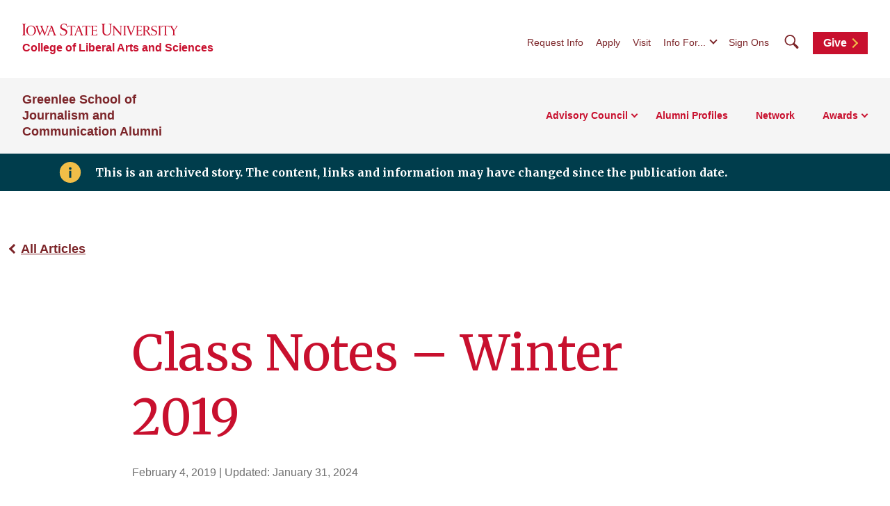

--- FILE ---
content_type: text/html; charset=UTF-8
request_url: https://alumni.greenlee.iastate.edu/2019/02/04/f18classnotes/
body_size: 57330
content:
<!doctype html>
<!--[if lt IE 9]><html class="no-js no-svg ie lt-ie9 lt-ie8 lt-ie7" lang="en-US"> <![endif]-->
<!--[if IE 9]><html class="no-js no-svg ie ie9 lt-ie9 lt-ie8" lang="en-US"> <![endif]-->
<!--[if gt IE 9]><!-->
<html class="no-js no-svg" lang="en-US"> <!--<![endif]-->
<head>
    <meta charset="UTF-8"/>
    <meta name="description" content="">
        <meta http-equiv="Content-Type" content="text/html; charset=UTF-8"/>
    <meta http-equiv="X-UA-Compatible" content="IE=edge">
    <meta name="viewport" content="width=device-width, initial-scale=1">
    <link rel="author" href="https://alumni.greenlee.iastate.edu/wp-content/themes/iastate22-las-child/humans.txt"/>
    <link rel="profile" href="http://gmpg.org/xfn/11">
    <link rel="preconnect" href="https://fonts.googleapis.com">
    <link rel="preconnect" href="https://fonts.gstatic.com" crossorigin>
    <link href="https://fonts.googleapis.com/css2?family=Merriweather:wght@400;700&display=swap" rel="stylesheet">
    <title>Class Notes – Winter 2019 &#8211; Greenlee School of Journalism and Communication Alumni</title>
<meta name='robots' content='max-image-preview:large' />
<link rel='dns-prefetch' href='//kit.fontawesome.com' />
<link rel="alternate" type="application/rss+xml" title="Greenlee School of Journalism and Communication Alumni &raquo; Feed" href="https://alumni.greenlee.iastate.edu/feed/" />
<link rel="alternate" type="application/rss+xml" title="Greenlee School of Journalism and Communication Alumni &raquo; Comments Feed" href="https://alumni.greenlee.iastate.edu/comments/feed/" />
<style id='wp-img-auto-sizes-contain-inline-css' type='text/css'>
img:is([sizes=auto i],[sizes^="auto," i]){contain-intrinsic-size:3000px 1500px}
/*# sourceURL=wp-img-auto-sizes-contain-inline-css */
</style>
<link rel='stylesheet' id='default-css' href='https://alumni.greenlee.iastate.edu/wp-content/themes/iastate22-las-child/style.css?ver=6.9' type='text/css' media='all' />
<style id='wp-emoji-styles-inline-css' type='text/css'>

	img.wp-smiley, img.emoji {
		display: inline !important;
		border: none !important;
		box-shadow: none !important;
		height: 1em !important;
		width: 1em !important;
		margin: 0 0.07em !important;
		vertical-align: -0.1em !important;
		background: none !important;
		padding: 0 !important;
	}
/*# sourceURL=wp-emoji-styles-inline-css */
</style>
<link rel='stylesheet' id='wp-block-library-css' href='https://alumni.greenlee.iastate.edu/wp-includes/css/dist/block-library/style.min.css?ver=6.9' type='text/css' media='all' />
<style id='global-styles-inline-css' type='text/css'>
:root{--wp--preset--aspect-ratio--square: 1;--wp--preset--aspect-ratio--4-3: 4/3;--wp--preset--aspect-ratio--3-4: 3/4;--wp--preset--aspect-ratio--3-2: 3/2;--wp--preset--aspect-ratio--2-3: 2/3;--wp--preset--aspect-ratio--16-9: 16/9;--wp--preset--aspect-ratio--9-16: 9/16;--wp--preset--color--black: #000000;--wp--preset--color--cyan-bluish-gray: #abb8c3;--wp--preset--color--white: #ffffff;--wp--preset--color--pale-pink: #f78da7;--wp--preset--color--vivid-red: #cf2e2e;--wp--preset--color--luminous-vivid-orange: #ff6900;--wp--preset--color--luminous-vivid-amber: #fcb900;--wp--preset--color--light-green-cyan: #7bdcb5;--wp--preset--color--vivid-green-cyan: #00d084;--wp--preset--color--pale-cyan-blue: #8ed1fc;--wp--preset--color--vivid-cyan-blue: #0693e3;--wp--preset--color--vivid-purple: #9b51e0;--wp--preset--color--iastate-cardinal: #c8102e;--wp--preset--color--iastate-burgundy: #7c2529;--wp--preset--color--iastate-dark-gray: #4a4a4a;--wp--preset--color--iastate-gold: #f1be48;--wp--preset--color--iastate-light-gray: #f5f5f5;--wp--preset--color--iastate-midnight: #003d4c;--wp--preset--color--iastate-medium-gray: #ebebeb;--wp--preset--color--off-white: #f3f3f3;--wp--preset--color--gray-2: #e0e0e0;--wp--preset--color--gray-3: #567078;--wp--preset--color--gray-4: #707070;--wp--preset--color--gray-blue: #07333e;--wp--preset--gradient--vivid-cyan-blue-to-vivid-purple: linear-gradient(135deg,rgb(6,147,227) 0%,rgb(155,81,224) 100%);--wp--preset--gradient--light-green-cyan-to-vivid-green-cyan: linear-gradient(135deg,rgb(122,220,180) 0%,rgb(0,208,130) 100%);--wp--preset--gradient--luminous-vivid-amber-to-luminous-vivid-orange: linear-gradient(135deg,rgb(252,185,0) 0%,rgb(255,105,0) 100%);--wp--preset--gradient--luminous-vivid-orange-to-vivid-red: linear-gradient(135deg,rgb(255,105,0) 0%,rgb(207,46,46) 100%);--wp--preset--gradient--very-light-gray-to-cyan-bluish-gray: linear-gradient(135deg,rgb(238,238,238) 0%,rgb(169,184,195) 100%);--wp--preset--gradient--cool-to-warm-spectrum: linear-gradient(135deg,rgb(74,234,220) 0%,rgb(151,120,209) 20%,rgb(207,42,186) 40%,rgb(238,44,130) 60%,rgb(251,105,98) 80%,rgb(254,248,76) 100%);--wp--preset--gradient--blush-light-purple: linear-gradient(135deg,rgb(255,206,236) 0%,rgb(152,150,240) 100%);--wp--preset--gradient--blush-bordeaux: linear-gradient(135deg,rgb(254,205,165) 0%,rgb(254,45,45) 50%,rgb(107,0,62) 100%);--wp--preset--gradient--luminous-dusk: linear-gradient(135deg,rgb(255,203,112) 0%,rgb(199,81,192) 50%,rgb(65,88,208) 100%);--wp--preset--gradient--pale-ocean: linear-gradient(135deg,rgb(255,245,203) 0%,rgb(182,227,212) 50%,rgb(51,167,181) 100%);--wp--preset--gradient--electric-grass: linear-gradient(135deg,rgb(202,248,128) 0%,rgb(113,206,126) 100%);--wp--preset--gradient--midnight: linear-gradient(135deg,rgb(2,3,129) 0%,rgb(40,116,252) 100%);--wp--preset--gradient--iastate-red-and-gold-gradient: linear-gradient(135deg,rgba(200,16,46) 49.9%,rgb(241,190,72, 0.36) 50%);--wp--preset--font-size--small: 1rem;--wp--preset--font-size--medium: 1.4rem;--wp--preset--font-size--large: 1.5rem;--wp--preset--font-size--x-large: 42px;--wp--preset--font-size--extra-large: 2rem;--wp--preset--font-family--isu-sans-serif: "Arial", "Helvetica Neue", sans-serif;--wp--preset--font-family--isu-serif: "Merriweather", serif;--wp--preset--spacing--20: 0.44rem;--wp--preset--spacing--30: 0.67rem;--wp--preset--spacing--40: 1rem;--wp--preset--spacing--50: 1.5rem;--wp--preset--spacing--60: 2.25rem;--wp--preset--spacing--70: 3.38rem;--wp--preset--spacing--80: 5.06rem;--wp--preset--shadow--natural: 6px 6px 9px rgba(0, 0, 0, 0.2);--wp--preset--shadow--deep: 12px 12px 50px rgba(0, 0, 0, 0.4);--wp--preset--shadow--sharp: 6px 6px 0px rgba(0, 0, 0, 0.2);--wp--preset--shadow--outlined: 6px 6px 0px -3px rgb(255, 255, 255), 6px 6px rgb(0, 0, 0);--wp--preset--shadow--crisp: 6px 6px 0px rgb(0, 0, 0);}:root { --wp--style--global--content-size: 1112px;--wp--style--global--wide-size: 1112px; }:where(body) { margin: 0; }.wp-site-blocks > .alignleft { float: left; margin-right: 2em; }.wp-site-blocks > .alignright { float: right; margin-left: 2em; }.wp-site-blocks > .aligncenter { justify-content: center; margin-left: auto; margin-right: auto; }:where(.is-layout-flex){gap: 0.5em;}:where(.is-layout-grid){gap: 0.5em;}.is-layout-flow > .alignleft{float: left;margin-inline-start: 0;margin-inline-end: 2em;}.is-layout-flow > .alignright{float: right;margin-inline-start: 2em;margin-inline-end: 0;}.is-layout-flow > .aligncenter{margin-left: auto !important;margin-right: auto !important;}.is-layout-constrained > .alignleft{float: left;margin-inline-start: 0;margin-inline-end: 2em;}.is-layout-constrained > .alignright{float: right;margin-inline-start: 2em;margin-inline-end: 0;}.is-layout-constrained > .aligncenter{margin-left: auto !important;margin-right: auto !important;}.is-layout-constrained > :where(:not(.alignleft):not(.alignright):not(.alignfull)){max-width: var(--wp--style--global--content-size);margin-left: auto !important;margin-right: auto !important;}.is-layout-constrained > .alignwide{max-width: var(--wp--style--global--wide-size);}body .is-layout-flex{display: flex;}.is-layout-flex{flex-wrap: wrap;align-items: center;}.is-layout-flex > :is(*, div){margin: 0;}body .is-layout-grid{display: grid;}.is-layout-grid > :is(*, div){margin: 0;}body{background-color: var(--wp--preset--color--white);color: var(--wp--preset--color--iastate-dark-gray);font-family: var(--wp--preset--font-family--isu-sans-serif);font-size: var(--wp--preset--font-size--extra-small);line-height: 1.5;padding-top: 0px;padding-right: 0px;padding-bottom: 0px;padding-left: 0px;}a:where(:not(.wp-element-button)){color: var(--wp--preset--color--iastate-burgundy);font-family: var(--wp--preset--font-family--isu-sans-serif);font-weight: 700;text-decoration: underline;text-transform: color .2s ease-in-out;}:root :where(a:where(:not(.wp-element-button)):hover){color: var(--wp--preset--color--iastate-cardinal);}h1{color: var(--wp--preset--color--iastate-cardinal);font-family: var(--wp--preset--font-family--merriweather);}h2{color: var(--wp--preset--color--iastate-cardinal);font-family: var(--wp--preset--font-family--merriweather);}h3{color: var(--wp--preset--color--iastate-cardinal);font-family: var(--wp--preset--font-family--isu-sans-serif);}h4{color: var(--wp--preset--color--iastate-burgundy);font-family: var(--wp--preset--font-family--isu-sans-serif);}h5{color: var(--wp--preset--color--iastate-burgundy);font-family: var(--wp--preset--font-family--isu-sans-serif);}h6{color: var(--wp--preset--color--iastate-burgundy);font-family: var(--wp--preset--font-family--isu-sans-serif);}:root :where(.wp-element-button, .wp-block-button__link){background-color: #32373c;border-width: 0;color: #fff;font-family: inherit;font-size: inherit;font-style: inherit;font-weight: inherit;letter-spacing: inherit;line-height: inherit;padding-top: calc(0.667em + 2px);padding-right: calc(1.333em + 2px);padding-bottom: calc(0.667em + 2px);padding-left: calc(1.333em + 2px);text-decoration: none;text-transform: inherit;}.has-black-color{color: var(--wp--preset--color--black) !important;}.has-cyan-bluish-gray-color{color: var(--wp--preset--color--cyan-bluish-gray) !important;}.has-white-color{color: var(--wp--preset--color--white) !important;}.has-pale-pink-color{color: var(--wp--preset--color--pale-pink) !important;}.has-vivid-red-color{color: var(--wp--preset--color--vivid-red) !important;}.has-luminous-vivid-orange-color{color: var(--wp--preset--color--luminous-vivid-orange) !important;}.has-luminous-vivid-amber-color{color: var(--wp--preset--color--luminous-vivid-amber) !important;}.has-light-green-cyan-color{color: var(--wp--preset--color--light-green-cyan) !important;}.has-vivid-green-cyan-color{color: var(--wp--preset--color--vivid-green-cyan) !important;}.has-pale-cyan-blue-color{color: var(--wp--preset--color--pale-cyan-blue) !important;}.has-vivid-cyan-blue-color{color: var(--wp--preset--color--vivid-cyan-blue) !important;}.has-vivid-purple-color{color: var(--wp--preset--color--vivid-purple) !important;}.has-iastate-cardinal-color{color: var(--wp--preset--color--iastate-cardinal) !important;}.has-iastate-burgundy-color{color: var(--wp--preset--color--iastate-burgundy) !important;}.has-iastate-dark-gray-color{color: var(--wp--preset--color--iastate-dark-gray) !important;}.has-iastate-gold-color{color: var(--wp--preset--color--iastate-gold) !important;}.has-iastate-light-gray-color{color: var(--wp--preset--color--iastate-light-gray) !important;}.has-iastate-midnight-color{color: var(--wp--preset--color--iastate-midnight) !important;}.has-iastate-medium-gray-color{color: var(--wp--preset--color--iastate-medium-gray) !important;}.has-off-white-color{color: var(--wp--preset--color--off-white) !important;}.has-gray-2-color{color: var(--wp--preset--color--gray-2) !important;}.has-gray-3-color{color: var(--wp--preset--color--gray-3) !important;}.has-gray-4-color{color: var(--wp--preset--color--gray-4) !important;}.has-gray-blue-color{color: var(--wp--preset--color--gray-blue) !important;}.has-black-background-color{background-color: var(--wp--preset--color--black) !important;}.has-cyan-bluish-gray-background-color{background-color: var(--wp--preset--color--cyan-bluish-gray) !important;}.has-white-background-color{background-color: var(--wp--preset--color--white) !important;}.has-pale-pink-background-color{background-color: var(--wp--preset--color--pale-pink) !important;}.has-vivid-red-background-color{background-color: var(--wp--preset--color--vivid-red) !important;}.has-luminous-vivid-orange-background-color{background-color: var(--wp--preset--color--luminous-vivid-orange) !important;}.has-luminous-vivid-amber-background-color{background-color: var(--wp--preset--color--luminous-vivid-amber) !important;}.has-light-green-cyan-background-color{background-color: var(--wp--preset--color--light-green-cyan) !important;}.has-vivid-green-cyan-background-color{background-color: var(--wp--preset--color--vivid-green-cyan) !important;}.has-pale-cyan-blue-background-color{background-color: var(--wp--preset--color--pale-cyan-blue) !important;}.has-vivid-cyan-blue-background-color{background-color: var(--wp--preset--color--vivid-cyan-blue) !important;}.has-vivid-purple-background-color{background-color: var(--wp--preset--color--vivid-purple) !important;}.has-iastate-cardinal-background-color{background-color: var(--wp--preset--color--iastate-cardinal) !important;}.has-iastate-burgundy-background-color{background-color: var(--wp--preset--color--iastate-burgundy) !important;}.has-iastate-dark-gray-background-color{background-color: var(--wp--preset--color--iastate-dark-gray) !important;}.has-iastate-gold-background-color{background-color: var(--wp--preset--color--iastate-gold) !important;}.has-iastate-light-gray-background-color{background-color: var(--wp--preset--color--iastate-light-gray) !important;}.has-iastate-midnight-background-color{background-color: var(--wp--preset--color--iastate-midnight) !important;}.has-iastate-medium-gray-background-color{background-color: var(--wp--preset--color--iastate-medium-gray) !important;}.has-off-white-background-color{background-color: var(--wp--preset--color--off-white) !important;}.has-gray-2-background-color{background-color: var(--wp--preset--color--gray-2) !important;}.has-gray-3-background-color{background-color: var(--wp--preset--color--gray-3) !important;}.has-gray-4-background-color{background-color: var(--wp--preset--color--gray-4) !important;}.has-gray-blue-background-color{background-color: var(--wp--preset--color--gray-blue) !important;}.has-black-border-color{border-color: var(--wp--preset--color--black) !important;}.has-cyan-bluish-gray-border-color{border-color: var(--wp--preset--color--cyan-bluish-gray) !important;}.has-white-border-color{border-color: var(--wp--preset--color--white) !important;}.has-pale-pink-border-color{border-color: var(--wp--preset--color--pale-pink) !important;}.has-vivid-red-border-color{border-color: var(--wp--preset--color--vivid-red) !important;}.has-luminous-vivid-orange-border-color{border-color: var(--wp--preset--color--luminous-vivid-orange) !important;}.has-luminous-vivid-amber-border-color{border-color: var(--wp--preset--color--luminous-vivid-amber) !important;}.has-light-green-cyan-border-color{border-color: var(--wp--preset--color--light-green-cyan) !important;}.has-vivid-green-cyan-border-color{border-color: var(--wp--preset--color--vivid-green-cyan) !important;}.has-pale-cyan-blue-border-color{border-color: var(--wp--preset--color--pale-cyan-blue) !important;}.has-vivid-cyan-blue-border-color{border-color: var(--wp--preset--color--vivid-cyan-blue) !important;}.has-vivid-purple-border-color{border-color: var(--wp--preset--color--vivid-purple) !important;}.has-iastate-cardinal-border-color{border-color: var(--wp--preset--color--iastate-cardinal) !important;}.has-iastate-burgundy-border-color{border-color: var(--wp--preset--color--iastate-burgundy) !important;}.has-iastate-dark-gray-border-color{border-color: var(--wp--preset--color--iastate-dark-gray) !important;}.has-iastate-gold-border-color{border-color: var(--wp--preset--color--iastate-gold) !important;}.has-iastate-light-gray-border-color{border-color: var(--wp--preset--color--iastate-light-gray) !important;}.has-iastate-midnight-border-color{border-color: var(--wp--preset--color--iastate-midnight) !important;}.has-iastate-medium-gray-border-color{border-color: var(--wp--preset--color--iastate-medium-gray) !important;}.has-off-white-border-color{border-color: var(--wp--preset--color--off-white) !important;}.has-gray-2-border-color{border-color: var(--wp--preset--color--gray-2) !important;}.has-gray-3-border-color{border-color: var(--wp--preset--color--gray-3) !important;}.has-gray-4-border-color{border-color: var(--wp--preset--color--gray-4) !important;}.has-gray-blue-border-color{border-color: var(--wp--preset--color--gray-blue) !important;}.has-vivid-cyan-blue-to-vivid-purple-gradient-background{background: var(--wp--preset--gradient--vivid-cyan-blue-to-vivid-purple) !important;}.has-light-green-cyan-to-vivid-green-cyan-gradient-background{background: var(--wp--preset--gradient--light-green-cyan-to-vivid-green-cyan) !important;}.has-luminous-vivid-amber-to-luminous-vivid-orange-gradient-background{background: var(--wp--preset--gradient--luminous-vivid-amber-to-luminous-vivid-orange) !important;}.has-luminous-vivid-orange-to-vivid-red-gradient-background{background: var(--wp--preset--gradient--luminous-vivid-orange-to-vivid-red) !important;}.has-very-light-gray-to-cyan-bluish-gray-gradient-background{background: var(--wp--preset--gradient--very-light-gray-to-cyan-bluish-gray) !important;}.has-cool-to-warm-spectrum-gradient-background{background: var(--wp--preset--gradient--cool-to-warm-spectrum) !important;}.has-blush-light-purple-gradient-background{background: var(--wp--preset--gradient--blush-light-purple) !important;}.has-blush-bordeaux-gradient-background{background: var(--wp--preset--gradient--blush-bordeaux) !important;}.has-luminous-dusk-gradient-background{background: var(--wp--preset--gradient--luminous-dusk) !important;}.has-pale-ocean-gradient-background{background: var(--wp--preset--gradient--pale-ocean) !important;}.has-electric-grass-gradient-background{background: var(--wp--preset--gradient--electric-grass) !important;}.has-midnight-gradient-background{background: var(--wp--preset--gradient--midnight) !important;}.has-iastate-red-and-gold-gradient-gradient-background{background: var(--wp--preset--gradient--iastate-red-and-gold-gradient) !important;}.has-small-font-size{font-size: var(--wp--preset--font-size--small) !important;}.has-medium-font-size{font-size: var(--wp--preset--font-size--medium) !important;}.has-large-font-size{font-size: var(--wp--preset--font-size--large) !important;}.has-x-large-font-size{font-size: var(--wp--preset--font-size--x-large) !important;}.has-extra-large-font-size{font-size: var(--wp--preset--font-size--extra-large) !important;}.has-isu-sans-serif-font-family{font-family: var(--wp--preset--font-family--isu-sans-serif) !important;}.has-isu-serif-font-family{font-family: var(--wp--preset--font-family--isu-serif) !important;}
/*# sourceURL=global-styles-inline-css */
</style>

<link rel='stylesheet' id='screen-css' href='https://alumni.greenlee.iastate.edu/wp-content/themes/iastate22-wordpress/vendor/iastate/frontend-component-library/build/css/index.css?ver=1.0.03' type='text/css' media='screen' />
<link rel='stylesheet' id='printcss-css' href='https://alumni.greenlee.iastate.edu/wp-content/themes/iastate22-wordpress/vendor/iastate/frontend-component-library/build/css/print.css?ver=1.0.03' type='text/css' media='print' />
<link rel='stylesheet' id='wp_only-css' href='https://alumni.greenlee.iastate.edu/wp-content/themes/iastate22-wordpress/wp_components/build/css/index.css?ver=1.0.03' type='text/css' media='screen' />
<link rel='stylesheet' id='tablepress-default-css' href='https://alumni.greenlee.iastate.edu/wp-content/plugins/tablepress/css/build/default.css?ver=3.2.6' type='text/css' media='all' />
<meta name="generator" content="WordPress 6.9" />
<link rel="canonical" href="https://alumni.greenlee.iastate.edu/2019/02/04/f18classnotes/" />
<link rel='shortlink' href='https://alumni.greenlee.iastate.edu/?p=3707' />
<script src='https://wp.las.iastate.edu/?dm=2034c77975d8ed9fc352392ef38ac93b&amp;action=load&amp;blogid=535&amp;siteid=1&amp;t=1394388410&amp;back=https%3A%2F%2Falumni.greenlee.iastate.edu%2F2019%2F02%2F04%2Ff18classnotes%2F' type='text/javascript'></script><!-- Google Tag Manager -->
<script>(function(w,d,s,l,i){w[l]=w[l]||[];w[l].push({'gtm.start':
new Date().getTime(),event:'gtm.js'});var f=d.getElementsByTagName(s)[0],
j=d.createElement(s),dl=l!='dataLayer'?'&l='+l:'';j.async=true;j.src=
'https://www.googletagmanager.com/gtm.js?id='+i+dl;f.parentNode.insertBefore(j,f);
})(window,document,'script','dataLayer','GTM-P64G82K5');</script>
<!-- End Google Tag Manager -->
		<style type="text/css" id="wp-custom-css">
			.hero--news-article__attribution {
	display:none;
}

.iastate22-card__body.text-content, .personal-profile-info-card__contact-box {
    display: none;
}		</style>
		
    <link rel="icon" type="image/x-icon" href="https://cdn.theme.iastate.edu/favicon/favicon.ico">
    <link rel="icon" type="image/png" href="https://cdn.theme.iastate.edu/favicon/favicon.png">
    <link rel="icon" href="https://cdn.theme.iastate.edu/favicon/apple-touch-icon.png">
    <script>
        document.documentElement.classList.add('js');
    </script>
			</head>

<body class="wp-singular post-template-default single single-post postid-3707 single-format-standard wp-theme-iastate22-wordpress wp-child-theme-iastate22-las-child" data-template="base.twig">
<!-- Google Tag Manager (noscript) -->
<noscript><iframe src="https://www.googletagmanager.com/ns.html?id=GTM-P64G82K5"
height="0" width="0" style="display:none;visibility:hidden"></iframe></noscript>
<!-- End Google Tag Manager (noscript) -->

<a class="skip-link" href="#main-content">Skip To Main Content</a>
<div class="off-canvas">
	<div class="max-bound">
					<header class="site-header site-header--ecosystem">
	<div class="site-header__top">
		<div class="site-header__logo-name-wrap">
			<a href="https://www.iastate.edu/"
			   class="site-header__logo">
				<img
					src="https://cdn.theme.iastate.edu/img/iastate22/iowa-state-university-logo-no-tagline-red.svg"
					alt="Iowa State University">
			</a>
			<a class="site-header__parent-unit-name"
												href="https://las.iastate.edu">College of Liberal Arts and Sciences</a>		</div>
		<div class="site-header__website-title"><a href="https://alumni.greenlee.iastate.edu">Greenlee School of Journalism and Communication Alumni</a></div>
		<div class="site-header__utility-search-wrap">
							<nav class="site-header__utility" aria-label="Utility">
					<ul>
													<li>
								<a href="https://www.iastate.edu/request-info">Request Info</a>
							</li>
													<li>
								<a href="https://www.iastate.edu/admission-and-aid/apply">Apply</a>
							</li>
													<li>
								<a href="https://www.iastate.edu/admission-and-aid/visit">Visit</a>
							</li>
																			<li>
								<button class="site-header__utility-dropdown-trigger">Info For...</button>
								<ul class="site-header__utility-dropdown-menu" aria-hidden="true">
									<li>
										<a href="https://students.info.iastate.edu/" target="_blank">Current
											Students</a>
									</li>
									<li>
										<a href="https://facultystaff.info.iastate.edu" target="_blank">Faculty and
											Staff</a>
									</li>
								</ul>
							</li>
																			<li>
								<a href="https://login.iastate.edu/" target="_blank">Sign Ons</a>
							</li>
											</ul>
				</nav>
				<div class="site-header__search">
					<a href="#site-search" class="site-header__search-toggle">
						<span class="visible-for-screen-readers">Search</span>
						<span class="fak fa-iastate22-magnifying-glass" aria-hidden="true"></span>
					</a>
					<a href="#" class="site-header__search-close">
						<span class="visible-for-screen-readers">Close Search</span>
						<span class="fa-light fa-xmark"></span>
					</a>
					<form class="site-header__search-form-desktop" method="get" action="https://alumni.greenlee.iastate.edu">
						
<label class="visible-for-screen-readers" for="searchForm_1">Search</label>
<input type="search" id="searchForm_1" name="s" placeholder="Search" class="site-search">
<button type="submit"><span class="fak fa-iastate22-magnifying-glass" aria-hidden="true"></span><span
		class="visible-for-screen-readers">Submit Search</span></button>

					</form>
				</div>
										<a
				class="site-header__utility-button" href="https://isu.foundation/greenlee" target="_blank">Give
				<span></span></a>		</div>
	</div>
	<div class="site-header__main">
		<a href="#site-header-mega-menu" class="site-header__mega-menu-open" role="button"
		   aria-controls="site-header-mega-menu">
			<span class="visible-for-screen-readers">Toggle Menu</span>
			<span class="site-header__mega-menu-open-line-wrap">
        <span></span>
        <span></span>
        <span></span>
      </span>
		</a>
		<div class="site-header__mega-menu" id="site-header-mega-menu">
			<div class="site-header__mega-menu-inner">
				<div class="site-header__mega-menu-scroller">
					<noscript>
						<a href="#" role="button" class="nojs-close-menu">Close Main Menu</a>
					</noscript>
					<div>
						<div class="site-header__mega-menu-main">
							<div class="site-header__mega-menu-max-bound">
								<div class="site-header__website-title"><a
										href="https://alumni.greenlee.iastate.edu">Greenlee School of Journalism and Communication Alumni</a></div>
																	<nav class="site-header__mega-menu-main-nav" aria-label="Main">
										<ul>
																							<li >
													<a href="https://alumni.greenlee.iastate.edu/advisory-council/"
													   >Advisory Council</a>
																											<ul>
																															<li>
																	<a class="link-tertiary"
																	   href="https://alumni.greenlee.iastate.edu/advisory-council/">Advisory Council Terms
																		<span class="arrow"></span></a>
																</li>
																															<li>
																	<a class="link-tertiary"
																	   href="https://alumni.greenlee.iastate.edu/advisory-council/members/">Advisory Council Members
																		<span class="arrow"></span></a>
																</li>
																													</ul>
																									</li>
																							<li class="site-header__parent-link-no-subnav-wrap" >
													<a class="site-header__parent-link-no-subnav"
													   href="https://wp.las.iastate.edu/greenleealumni-v3/category/alumni-profiles/"
													   >Alumni Profiles</a>
																									</li>
																							<li class="site-header__parent-link-no-subnav-wrap" >
													<a class="site-header__parent-link-no-subnav"
													   href="https://alumni.greenlee.iastate.edu/network/"
													   >Network</a>
																									</li>
																							<li >
													<a href="https://alumni.greenlee.iastate.edu/award/"
													   >Awards</a>
																											<ul class="two-column-dropdown">
																															<li>
																	<a class="link-tertiary"
																	   href="https://alumni.greenlee.iastate.edu/award/james-w-schwartz-award-winners/">James W. Schwartz Award
																		<span class="arrow"></span></a>
																</li>
																															<li>
																	<a class="link-tertiary"
																	   href="https://alumni.greenlee.iastate.edu/award/greenlee-school-professional-achievement-award/">Greenlee Professional Achievement Award
																		<span class="arrow"></span></a>
																</li>
																															<li>
																	<a class="link-tertiary"
																	   href="https://alumni.greenlee.iastate.edu/award/greenlee-school-young-alumni-award/">Greenlee Young Alumni Award
																		<span class="arrow"></span></a>
																</li>
																															<li>
																	<a class="link-tertiary"
																	   href="https://alumni.greenlee.iastate.edu/award/hugh-awards/">Hugh S. Sidey Scholarship Award
																		<span class="arrow"></span></a>
																</li>
																															<li>
																	<a class="link-tertiary"
																	   href="https://alumni.greenlee.iastate.edu/award/kappa-tau-alpha-and-greenlee-school-diversity-inclusion-award/">Kappa Tau Alpha and Greenlee School Community and Media Impact Award
																		<span class="arrow"></span></a>
																</li>
																															<li>
																	<a class="link-tertiary"
																	   href="https://alumni.greenlee.iastate.edu/award/awards-and-honors-banquet-info/">Awards and Honors Banquet
																		<span class="arrow"></span></a>
																</li>
																													</ul>
																									</li>
																					</ul>
									</nav>
															</div>
						</div>
						<div class="site-header__mega-menu-secondary">
							<div class="site-header__mega-menu-max-bound">
								<nav class="site-header__mega-menu-utility" aria-label="Utility">
									<ul>
																					<li>
												<a href="https://www.iastate.edu/request-info">Request Info</a>
											</li>
																					<li>
												<a href="https://www.iastate.edu/admission-and-aid/apply">Apply</a>
											</li>
																					<li>
												<a href="https://www.iastate.edu/admission-and-aid/visit">Visit</a>
											</li>
																			</ul>
									<form class="site-header__search-form-mobile" method="get"
										  action="https://alumni.greenlee.iastate.edu">
										
<label class="visible-for-screen-readers" for="searchForm_2">Search</label>
<input type="search" id="searchForm_2" name="s" placeholder="Search" class="site-search">
<button type="submit"><span class="fak fa-iastate22-magnifying-glass" aria-hidden="true"></span><span
		class="visible-for-screen-readers">Submit Search</span></button>

									</form>
								</nav>
							</div>
						</div>
					</div>
				</div>
			</div>
		</div>
	</div>
</header>
				<main id="main-content">
				<div class="outer-pad">
		  <div class="home-announcement--banner"><span class="fak fa-iastate22-info-box" aria-hidden="true"></span><div class="home-announcement__text">This is an archived story. The content, links and information may have changed since the publication date.</div>
  </div>		<p class="iastate-article__back-btn">
			<a href="https://alumni.greenlee.iastate.edu">All Articles</a>
    </p>
		<div class="hero--news-article text-content">
			<h1 class="hero--news-article__headline">Class Notes – Winter 2019</h1>
						<div class="hero--news-article__date">
				<time datetime="2019-02-04">February 4, 2019</time>						<span class="hero--news-article__modified-date">
							| Updated: <time datetime="2024-01-31">January 31, 2024</time>
						</span></div>
							<div class="hero--news-article__attribution">
					<p>
						<strong>Author: perkinsk</strong></p>
				</div>
								</div>
							<h2></h2>
<h2>1950s</h2>
<p><strong>Barbara (Culver) Van Sittert, Ph.D. (1958)</strong><br />
Our son Todd died this September of complications from diabetes. He was just 60 &#8212; too young to die. We&#8217;re grieving and doubt that ever ends.  Chilly in Phoenix. We&#8217;re dispirited by what looks to be a turn towards socialism in the midterm elections.  But we&#8217;re just common sense old Iowa farmers &lt;chuckles&gt;.</p>
<p><strong>Carolyn (Dahlin) Acheson (1959)</strong><br />
Staying in touch with some ISU classmates and receiving the news via print and online is highly appreciated. It was a great education in journalism, and I&#8217;m still working as a textbook editor.</p>
<h2>1960s</h2>
<p><strong>Dennis Hasenwinkel (1961)</strong><br />
Go Cyclones! Been making TV football a priority&#8230; but black uniforms? Now have a granddaughter in journalism business &#8230; didn&#8217;t attend ISU because of too-high out-of-state tuition. We keep pushing legislators to make changes.</p>
<p><strong>Gale Johnson (1961)</strong><br />
Isn&#8217;t it fun to follow Cyclone sports these days?  Went to Austin with a friend to see them lose to Texas, but the Friday night ISU party almost made it worth it.  Enjoying &#8216;Clone basketball on TV&#8230;even here in Virginia.  Been here 19+years; turned 80 in Sept; and have &#8220;retired&#8221; from fox hunting, but still trail ride.  Still do a little consulting.</p>
<p><strong>Edith (Lillie) Bartley (1961)</strong><br />
No news is good news, right?  I&#8217;m just reporting in to let you know that I am still at the same address (253 Hicks St., Brooklyn NY 11201), same phone (718-596-2972), same email (<a href="mailto:edith.bartley@att.net">edith.bartley@att.net</a>), same grandchildren. All good. Best to all. Edith</p>
<p><strong>Beth (Sartor) Obermeyer (1964)</strong><br />
I finished the seventh draft of &#8220;When Winter Came,&#8221; about how my grandfather, a country doctor, saved 1,000 lives in the great flu pandemic of 1918, lost only five. After attending the Loft Literary Center Pitch Conference, where three New York agents asked for the manuscript&#8211;I handed it over to a Loft editor for one more set of eyes. I will be checking publishers, it&#8217;s a process I did for my first three published books. Grandson Jack is a sophomore in Boston at Berklee College of Music. Grandson Brooks is applying to colleges, getting some nice results so far. He visited ISU first and was so taken by the beauty and the architecture school, the way the visit was handled. Yay for us.</p>
<p><strong>Wayne Anderson (M.S. 1968)</strong><br />
Enjoying retirement in 13th year&#8211;hard to believe it has been that long. Wife Jacquie and I still training retrievers on our hobby farm northwest of Twin Cities in Minnesota. Enjoying watching 3 granddaughters growing up way too quickly in Michigan, whenever we can get out there.</p>
<p><strong>David Elbert (1969)</strong><br />
Retired in April 2012 as business editor and columnist at the Des Moines Register. I&#8217;ve been a free-lance writer and columnist for the Des Moines Business Record since July 2012.</p>
<h2>1970s</h2>
<p><strong>Richard Keller (1972)</strong><br />
Been retired for two years and haven&#8217;t had the urge to do freelance journalism projects. Moved to Richmond, VA, from Kansas City, MO, last December to be near son&#8217;s family with new granddaughter. Definitely continue to follow ISU sports events via national TV and CyTV.</p>
<p><strong>Rod Williamson (1972)</strong><br />
I retired after nearly 34 years with the Vanderbilt University Department of Athletics. I’ve stayed busy with volunteer work (voter registration), yoga/walking, yard work, travel and helping shuffle our seven nearby grandkids to their activities.  We follow Cyclone athletics closely!</p>
<p><strong>AJ Zissler (1973)</strong><br />
Hello ISU Alums! I am happy to report that I&#8217;ve been able to utilize my ISU double major in journalism and international studies during my entire career. Currently I&#8217;m teaching business English online for a Silicon Valley-based company to managers and professionals who work for multinational companies around the world. I also edit client business writing samples in our &#8220;Writing Feedback Service&#8221;. After teaching at one of Europe&#8217;s best business universities in Poland, I relocated to Boise, Idaho. This is one of the most livable cities in the U.S. in the nation&#8217;s fastest growing state. Love it here! My language and communications work is home-based and is stimulating, fun and challenging. My advice is to always do what you&#8217;re interested in and gives you flow with freedom.</p>
<p><strong>Margaret (Askew) Johnson (1974)</strong><br />
I was sent by the American Council of Young Political Leaders and the U.S. State Department to the Philippines in late August 2018 to assist with the passage of a public records law in Pasig, Philippines.  The legislation was the first such transparency law in the Philippines and was based upon the Iowa public records law. Vico Sotto, an elected official in Pasig, spent May in Iowa.  We worked on the legislation while he was here with the Iowa Public Information Board. I am the IPIB Executive Director.</p>
<p><strong>Terry Rich (1974)</strong><br />
After years of a fun career (which started at Greenlee), I&#8217;ve retired from full-time employment to continue my professional innovation and ethics speaking gig,</p>
<p><strong>Larry Carley (1974)</strong><br />
After a 39 year career as an automotive technical writer, I have finally retired! I wrote over 3500 feature technical articles, wrote 16 books, numerous training programs and technical newsletters, and created the <a href="http://AA1Car.com">AA1Car.com</a> website and <a href="http://CarleySoftware.com">CarleySoftware.com</a>.</p>
<p><strong>Cliff Brockman (1975)</strong><br />
I retired this spring and received emeritus status from Wartburg College. I was fortunate to have two careers that I loved, 32 years as a professional broadcast journalist, and 14 years in higher education, the past 12 at Wartburg. My wife Cindy also retired this spring and we are looking forward to spending more time with our family, including our three year old grandson!</p>
<p><strong>Daniel Montgomery (1975)</strong><br />
While in remission from non-Hodgkins lymphoma, I&#8217;m working down my bucket list of places to travel with my wife Jana.  Each day is a gift.</p>
<p><strong>Scott Monserud (1977)</strong><br />
AME/Sports at The Denver Post for the past 11 years. We have gotten considerably smaller due to cutbacks but are fighting the good fight. If ever in Colorado, please look me up.</p>
<p><strong>Steve Arbuckle (1977)</strong><br />
Director, EOPS/CARE/Foster Youth, College of the Desert, Palm Desert, CA</p>
<p><strong>Larry Wentz (1977)</strong><br />
I&#8217;m still anchoring at KMEG/KPTH TV in Sioux City.  My second liver still holding out after nearly seven years. I was surprised and honored to be inducted into the Silver Circle Honor Society of the Upper Midwest Chapter of the National Academy of Television Arts for surviving 25 years or more in this meat grinder of a business.  I was even more honored to have 1966 Iowa State journalism and fish/wildlife biology grad Ron Schara introduce me. Ron has been a highly successful outdoor/wildlife writer, radio, and television host working out of the Twin Cities for years.</p>
<p><strong>Debra (Squire) Dietzman (1978)</strong><br />
In 2018, I formally launched my freelance writing/communication consulting business, Solidago Communications LLC.  Looking forward to growing that enterprise in the new year.</p>
<p><strong>Gregg Hillyer (1979)</strong><br />
Continue to work as Editor in Chief of Progressive Farmer magazine, the largest circulated ag magazine in the U.S. Introducing a design refresh of the magazine in 2019 and launching enhanced digital content platforms.</p>
<p><strong>David Johnston (1979)</strong><br />
In my 15th year of self-employment, which includes 10 years of teaching an HR communication course for World @ Work. Family is growing: a new granddaughter last April, getting a new son in-law in March.</p>
<h2>1980s</h2>
<p><strong>Deirdre (Cox) Baker (1980)</strong><br />
My journalism career of almost 40 years ended on Feb. 2 at the Quad-City Times, Davenport, Iowa. I&#8217;m taking a year off and will do some other job, probably related to writing, in mid-2019. Current blog: <a href="http://bakersheartbeat.blogspot.com">bakersheartbeat.blogspot.com</a></p>
<p><strong>Perry Beeman (1981)</strong><br />
In my fifth year at Business Record, where I am now managing editor.</p>
<p><strong>Gary McCoy (1982)</strong><br />
I am now in year 19 of running my own communications business. For the past 10 years I have been the managing editor of Springs magazine, published by the Spring Manufacturers Institute. I also help various companies with communications projects and several agencies with public relations for their clients. I am blessed with good health, family and friends</p>
<p><strong>Brian Meyer (1983)</strong><br />
In August 2018, I received the Professional Award from the Association of Communications Excellence in Agriculture, Natural Resources, and Life and Human Sciences (ACE). This is the highest honor presented by ACE, an international association of communicators, educators and information technologists with land-grant university roots dating back to 1913.</p>
<p><strong>Mary Hartnett (1985)</strong><br />
I am the news director at Siouxland Public Media, KWIT-KOJI in Sioux City, Iowa.  I am also working on a project at USD that involves creating a program of improvement for community college broadcast journalism programs.  I have a ten-year-old daughter named Katie, two guinea pigs, and a hamster.</p>
<p><strong>Cyndi (Deal) Atkins (1985)</strong><br />
Named Executive Director of the Pella Opera House.</p>
<p><strong>Brian DeVore (1986)</strong><br />
In October 2018, University of Wisconsin Press published my book, &#8220;Wildly Successful Farming: Sustainability and the New Agricultural Land Ethic.&#8221;</p>
<p><strong>Gene Newgaard (1988)</strong><br />
I returned to campus as a lecturer in the English department last fall after a seven-year hiatus teaching at the community college level. I was privileged to teach a journalism learning community section of ENGL 250 ISUComm Foundation course this fall, and also taught a section of ENGL 314 Technical Communication in a classroom in Hamilton Hall, so I got a bit closer to my undergraduate roots! I am closing out the first year of my third term as mayor of Iowa Falls.</p>
<p><strong>Cyndi (Naylor) Jaques (1988)</strong><br />
I live in Sydney, Australia, where I work with a great marketing team for a Technology Solutions company. How I reach my customer certainly undergone massive changes over the past decade. With old school printing almost obsolete, I spend most of my time writing website blogs and social media posts. Hope to come back to Iowa for work one of these days!</p>
<p><strong>Douglas Jensen (1989)</strong><br />
I celebrated 5 years this year at Estee Lauder Companies where I have a global analytics role, helping our brands measure advertising &amp; promotion effectiveness, social media / influencer engagement, market share and consumer data reporting and analytics.  This year professionally, my role was also expanded to include consumer insights to drive our corporate innovation / new product launch programs.</p>
<h2>1990s</h2>
<p><strong>Kelly (Nutt) Perkins (1990)</strong><br />
I am a Quality Specialist at OraLabs, Inc. in Parker, CO. We are a leading US manufacture and distributor of personal care products such as sunscreen, lip balm, hand sanitizer, oral care and promotional items. Check us out at <a href="http://www.oralabs.com">www.oralabs.com</a>.</p>
<p><strong>Bruce Blythe (1990)</strong><br />
I&#8217;m now in my fifth year as lead writer &amp; social media editor for a digital marketing team at Accenture, a big consulting firm that does a lot of work in artificial intelligence, cloud computing &amp; other tech. I also do a lot of freelance writing for financial services clients, including a few that are involved in blockchain and cryptocurrency. It&#8217;s fascinating watching new technology like that evolve, and there are lot of good stories going on.</p>
<p><strong>Mona Bond (1992)</strong><br />
My career took a shift from my JLMC major in public relations as I focused on agriculture and highway construction.  As an environmental consultant though, I use the skills taught by many great professors.  I am very proud of my ISU degree and it has helped me though my professional journey.</p>
<p><strong>Elizabeth Howard (1993)</strong><br />
Elizabeth G. Howard recently moved with her family from Connecticut to Lee&#8217;s Summit, MO where she accepted a position as Content Specialist at Unity World Headquarters. She and Colin are thrilled to return to the Kansas City area.</p>
<p><strong>Shuva Rahim (1998)</strong><br />
In 2018 I earned my Master’s in Education from Rutgers University and began as a software trainer with Leepfrog Technologies in Coralville. Leepfrog makes software for colleges. My job is to train administrators, faculty, or staff through webinars and in-person sessions. The travel is fun, allowing me to visit many parts of the U.S. I still teach continuing-ed classes at Kirkwood Community College and sporadically do photo/multimedia projects. On the personal end, I ran half-marathons in California, Wisconsin, and Ohio in 2018, and my husband and I marked our 6th anniversary. If you&#8217;re in the area, reach out at <a href="mailto:srahimphoto@gmail.com">srahimphoto@gmail.com</a>.</p>
<h2>2000s</h2>
<p><strong>Kim Bui (2004)</strong><br />
I just joined the Arizona Republic as a Director, focusing on audience, breaking news and innovation. So glad to be back in local news!</p>
<p><strong>Lynn Laws (2004)</strong><br />
Lynn Laws worked as Communications Director for the Iowa Environmental Council from 2005, until taking a communications specialist position for ISU College of Ag and Life Sciences (CALS) in July 2012. Since that 4-year contract ended in July 2016, she has been working as the Research Program Coordinator for CALS&#8217; Experiment Station&#8211;a position in which she assists researchers in telling their story to funders.</p>
<p><strong>Jaclyne (Hamlett) Heller (2005)</strong><br />
Jaclyne Hamlett Heller will celebrate 11 years at KWWL-TV (part of Quincy Media) this December.  Jaclyne is a Sales Account Manager for the NBC affiliate of Eastern Iowa. Her focus is working with local and regional businesses to schedule commercial and digital campaigns to increase sales and brand awareness! Jaclyne holds the new business development record at the station for the total sold in one year and has won numerous awards for performance. She works with clients such as HyVee and Arby&#8217;s as well as numerous local healthcare and automotive companies. When not working, she is busy volunteering and spending time with her husband (Stacy Heller, 2005 Ag Engineering).</p>
<p><strong>Kala (King) Morrissey (2008)</strong><br />
I was awarded with the Gold Medallion Award from the National School Public Relations Association (NSPRA).  The Gold Medallion is NSPRA&#8217;s top program award, recognizing superior educational public relations programs.</p>
<p><strong>Maria (Galanakis) Sorensen (2008)</strong><br />
My husband and I just celebrated ten years in business as Sorensen Studios; a mural painting and photography business. We also started Iowa The Freedom Rock® Tour in 2013 and are in our fifth year of that project. We anticipate that the Iowa Freedom Rock® Tour will be wrapped up by 2020, with a Freedom Rock® in all 99 counties of Iowa. My husband is the main painter in our business, while I am the main photographer and communications coordinator for The Freedom Rock® Tour. My Journalism and Mass Communications degree from Iowa State University has been very helpful in our small business. We also have two children and love raising them with entrepreneurial spirt! To learn more about our business and projects, visit: <a href="http://www.thefreedomrock.com">www.thefreedomrock.com</a>.</p>
<h2>2010s</h2>
<p><strong>Danielle Ferguson (2016)</strong><br />
I started at the Argus Leader in Sioux Falls, SD, right after graduation. I started as a breaking news night shift reporter, and have since moved to covering courts and justice issues. I love learning more about our local justice system and how to keep an eye on it.</p>
<p><strong>Sarah Ramundt (2016)</strong><br />
After finishing my Masters in Educational Leadership at TCU, I moved to Morgantown, WV to work for the Mountaineers. Like my role at TCU, I continue to make videos for social media, in-game entertainment, and more for all WVU sports.</p>
<p><strong>Alexander Hanson (2017)</strong><br />
I&#8217;ve been promoted to Technical Manager, On-Air Operations, at NBCUniversal&#8217;s Network Operations Center in Centennial, CO.</p>

		
		<div class="paragraph-widget paragraph-widget--article-category-tags">
			<div class="paragraph-widget paragraph-widget--article-category-tags">
			<h4 class="category-title">Categories</h4>
		<ul class="category-tags">
							<li>
					<a href="https://alumni.greenlee.iastate.edu/category/class-notes/">Class Notes</a>
				</li>
							<li>
					<a href="https://alumni.greenlee.iastate.edu/category/greenlee-glimpse/">Greenlee Glimpse</a>
				</li>
							<li>
					<a href="https://alumni.greenlee.iastate.edu/category/greenlee-glimpse/greenlee-glimpse-winter-2019/">Greenlee Glimpse Winter 2019</a>
				</li>
					</ul>
		</div>
		</div>
	</div><!-- /outer pad -->
		</main>
					<footer class="site-footer site-footer--ecosystem">
	<div class="site-footer__flex-wrap">
		<div class="site-footer__logo-social-links-wrap">
			<a href="https://www.iastate.edu" class="site-footer__logo">
				<img
					src="https://cdn.theme.iastate.edu/img/iastate22/iowa-state-university-logo-with-tagline-sci-tech.svg"
					alt="Iowa State University of Science and Technology" loading="lazy" width="516" height="69"/>
			</a>

							<ul class="site-footer__social">
											<li>
															<a href="https://www.facebook.com/WeAreGreenlee/" target="_blank">
									<i class="fa-brands fa-facebook" aria-hidden="true"></i>
									<span class="visible-for-screen-readers">Facebook</span>
								</a>
													</li>
											<li>
															<a href="https://www.linkedin.com/groups/993687" target="_blank">
									<i class="fa-brands fa-linkedin" aria-hidden="true"></i>
									<span class="visible-for-screen-readers">LinkedIn</span>
								</a>
													</li>
											<li>
															<a href="https://www.youtube.com/channel/UC9omw_T4favhaG4lqrfMqrQ?view_as=subscriber" target="_blank">
									<i class="fa-brands fa-youtube" aria-hidden="true"></i>
									<span class="visible-for-screen-readers">YouTube</span>
								</a>
													</li>
									</ul>
					</div>

					<nav class="site-footer__primary-nav" aria-label="Footer Primary">
				<ul>
											<li>
							<a href="https://www.iastate.edu/request-info">Request Info</a>
						</li>
											<li>
							<a href="https://www.iastate.edu/admission-and-aid/apply">Apply</a>
						</li>
											<li>
							<a href="https://www.iastate.edu/admission-and-aid/visit">Visit</a>
						</li>
									</ul>
			</nav>
							<nav class="site-footer__secondary-nav" aria-label="Footer Secondary">
								<ul  class="site-footer__secondary-nav-short" >
																		<li>
								<a href="http://greenlee.iastate.edu/">Greenlee School of Journalism and Communication</a>
							</li>
															</ul>
			</nav>
		
					<div class="site-footer__site-org-contact-info">
				<h2 class="site-footer__section-label">Greenlee School of Journalism and Communication Alumni</h2>									<div class="site-footer__site-org-contact-address">
						<p>
															613 Wallace Road<br>
																						101 Hamilton Hall<br>
																						Ames, IA 50011-4010
													</p>
					</div>
				
				<div class="site-footer__site-org-contact-email-phone-wrap">
											<div class="site-footer__site-org-contact-email">
															<p>
																		<a href="mailto:greenlee@iastate.edu">greenlee@iastate.edu</a>
								</p>
													</div>
																<div class="site-footer__site-org-contact-phone">
																								<p>
										<abbr title="Phone">P</abbr>:
										(515) 294-4342</p>
																					</div>
									</div>
			</div>
			</div>

	<div class="site-footer__bottom-wrap">
		<nav class="site-footer__utility-nav" aria-label="Footer Utility">
			<ul>
									<li>
						<a href="https://www.policy.iastate.edu/electronicprivacy">Privacy Policy</a>
					</li>
									<li>
						<a href="https://www.policy.iastate.edu/policy/discrimination">Non-discrimination Policy</a>
					</li>
									<li>
						<a href="https://www.digitalaccess.iastate.edu/">Digital Access and Accessibility</a>
					</li>
									<li>
						<a href="https://www.iastate.edu/consumer-information">Consumer Information</a>
					</li>
							</ul>
		</nav>
		<div class="site-footer__copyright">
			<p>&copy; Iowa State University of Science and Technology
				2026</p>
		</div>
	</div>
</footer>
			<script type="speculationrules">
{"prefetch":[{"source":"document","where":{"and":[{"href_matches":"/*"},{"not":{"href_matches":["/wp-*.php","/wp-admin/*","/greenleealumni-v3/wp-content/uploads/sites/535/*","/greenleealumni-v3/wp-content/*","/wp-content/plugins/*","/wp-content/themes/iastate22-las-child/*","/wp-content/themes/iastate22-wordpress/*","/*\\?(.+)"]}},{"not":{"selector_matches":"a[rel~=\"nofollow\"]"}},{"not":{"selector_matches":".no-prefetch, .no-prefetch a"}}]},"eagerness":"conservative"}]}
</script>
<script type="text/javascript" id="main-js-before">
/* <![CDATA[ */
const MYSCRIPT = {"eventsURL":"\/wp\/v2\/events","rootURL":"https:\/\/alumni.greenlee.iastate.edu\/wp-json\/"}
//# sourceURL=main-js-before
/* ]]> */
</script>
<script type="text/javascript" src="https://alumni.greenlee.iastate.edu/wp-content/themes/iastate22-wordpress/vendor/iastate/frontend-component-library/build/js/index.js?ver=1.0.03" id="main-js"></script>
<script type="text/javascript" src="https://kit.fontawesome.com/b658fac974.js?ver=1.0.0" id="fontawesome-js"></script>
<script type="text/javascript" src="https://alumni.greenlee.iastate.edu/wp-content/plugins/page-links-to/dist/new-tab.js?ver=3.3.7" id="page-links-to-js"></script>
<script id="wp-emoji-settings" type="application/json">
{"baseUrl":"https://s.w.org/images/core/emoji/17.0.2/72x72/","ext":".png","svgUrl":"https://s.w.org/images/core/emoji/17.0.2/svg/","svgExt":".svg","source":{"concatemoji":"https://alumni.greenlee.iastate.edu/wp-includes/js/wp-emoji-release.min.js?ver=6.9"}}
</script>
<script type="module">
/* <![CDATA[ */
/*! This file is auto-generated */
const a=JSON.parse(document.getElementById("wp-emoji-settings").textContent),o=(window._wpemojiSettings=a,"wpEmojiSettingsSupports"),s=["flag","emoji"];function i(e){try{var t={supportTests:e,timestamp:(new Date).valueOf()};sessionStorage.setItem(o,JSON.stringify(t))}catch(e){}}function c(e,t,n){e.clearRect(0,0,e.canvas.width,e.canvas.height),e.fillText(t,0,0);t=new Uint32Array(e.getImageData(0,0,e.canvas.width,e.canvas.height).data);e.clearRect(0,0,e.canvas.width,e.canvas.height),e.fillText(n,0,0);const a=new Uint32Array(e.getImageData(0,0,e.canvas.width,e.canvas.height).data);return t.every((e,t)=>e===a[t])}function p(e,t){e.clearRect(0,0,e.canvas.width,e.canvas.height),e.fillText(t,0,0);var n=e.getImageData(16,16,1,1);for(let e=0;e<n.data.length;e++)if(0!==n.data[e])return!1;return!0}function u(e,t,n,a){switch(t){case"flag":return n(e,"\ud83c\udff3\ufe0f\u200d\u26a7\ufe0f","\ud83c\udff3\ufe0f\u200b\u26a7\ufe0f")?!1:!n(e,"\ud83c\udde8\ud83c\uddf6","\ud83c\udde8\u200b\ud83c\uddf6")&&!n(e,"\ud83c\udff4\udb40\udc67\udb40\udc62\udb40\udc65\udb40\udc6e\udb40\udc67\udb40\udc7f","\ud83c\udff4\u200b\udb40\udc67\u200b\udb40\udc62\u200b\udb40\udc65\u200b\udb40\udc6e\u200b\udb40\udc67\u200b\udb40\udc7f");case"emoji":return!a(e,"\ud83e\u1fac8")}return!1}function f(e,t,n,a){let r;const o=(r="undefined"!=typeof WorkerGlobalScope&&self instanceof WorkerGlobalScope?new OffscreenCanvas(300,150):document.createElement("canvas")).getContext("2d",{willReadFrequently:!0}),s=(o.textBaseline="top",o.font="600 32px Arial",{});return e.forEach(e=>{s[e]=t(o,e,n,a)}),s}function r(e){var t=document.createElement("script");t.src=e,t.defer=!0,document.head.appendChild(t)}a.supports={everything:!0,everythingExceptFlag:!0},new Promise(t=>{let n=function(){try{var e=JSON.parse(sessionStorage.getItem(o));if("object"==typeof e&&"number"==typeof e.timestamp&&(new Date).valueOf()<e.timestamp+604800&&"object"==typeof e.supportTests)return e.supportTests}catch(e){}return null}();if(!n){if("undefined"!=typeof Worker&&"undefined"!=typeof OffscreenCanvas&&"undefined"!=typeof URL&&URL.createObjectURL&&"undefined"!=typeof Blob)try{var e="postMessage("+f.toString()+"("+[JSON.stringify(s),u.toString(),c.toString(),p.toString()].join(",")+"));",a=new Blob([e],{type:"text/javascript"});const r=new Worker(URL.createObjectURL(a),{name:"wpTestEmojiSupports"});return void(r.onmessage=e=>{i(n=e.data),r.terminate(),t(n)})}catch(e){}i(n=f(s,u,c,p))}t(n)}).then(e=>{for(const n in e)a.supports[n]=e[n],a.supports.everything=a.supports.everything&&a.supports[n],"flag"!==n&&(a.supports.everythingExceptFlag=a.supports.everythingExceptFlag&&a.supports[n]);var t;a.supports.everythingExceptFlag=a.supports.everythingExceptFlag&&!a.supports.flag,a.supports.everything||((t=a.source||{}).concatemoji?r(t.concatemoji):t.wpemoji&&t.twemoji&&(r(t.twemoji),r(t.wpemoji)))});
//# sourceURL=https://alumni.greenlee.iastate.edu/wp-includes/js/wp-emoji-loader.min.js
/* ]]> */
</script>

			</div>
</div>


	</body>
</html>


--- FILE ---
content_type: image/svg+xml
request_url: https://kit-uploads.fontawesome.com/b658fac974/icons/iastate22-info-box-1.svg?token=b658fac974
body_size: -427
content:
<svg xmlns="http://www.w3.org/2000/svg" viewBox="0 0 640 512"><path d="M320 0A256 256 0 1164 256 256 256 0 01320 0zm25.6 215.84h-51.2v172.128h51.2v-75.456zM320 128a32 32 0 1032 32 32 32 0 00-32-32z"/></svg>